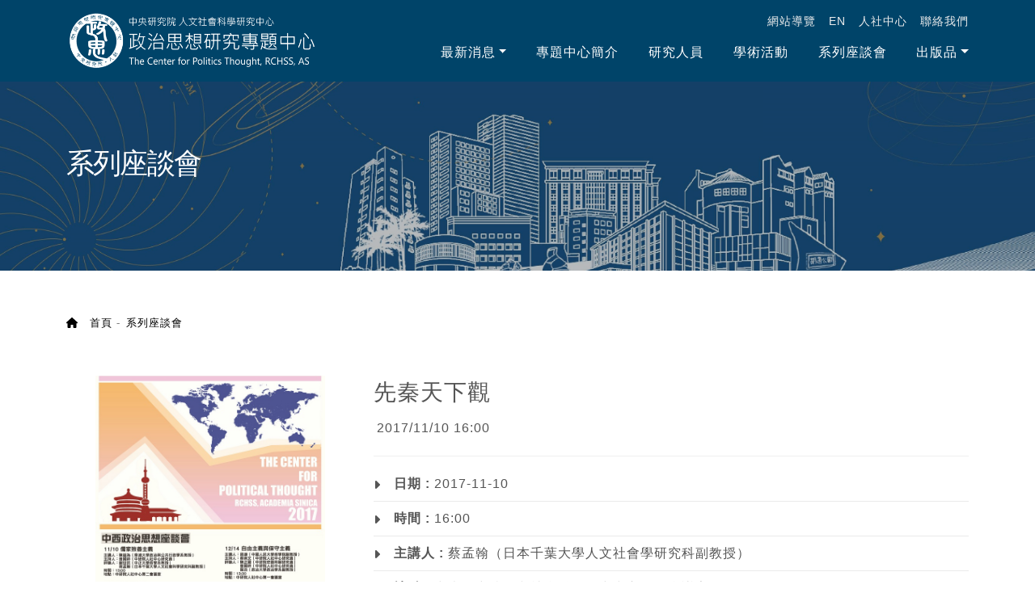

--- FILE ---
content_type: text/html; charset=utf-8
request_url: https://www.rchss.sinica.edu.tw/politics/posts/6772
body_size: 7833
content:
<!DOCTYPE html>
<html lang="zh-Hant-TW">
  <head>
    <link rel="shortcut icon" type="image/x-icon" href="/assets/favicon-a4e6601d3f1c1ebbdaf7c04555fbea4a99bc237293c607d7e99c6268098a96a4.ico" />
    <title>中央研究院人文社會科學研究中心</title>
    <link href="https://fonts.googleapis.com/css2?family=IBM+Plex+Mono:wght@200;300;400;500;600;700&family=Noto+Sans+TC:wght@100;300;400;500;700&family=Noto+Serif+TC:wght@200;300;400;500;600;700;900&family=Open+Sans:wght@400;600;700;800&family=Source+Serif+Pro:wght@300;400;600;700&display=swap" rel="stylesheet"><!-- <meta name="robots" content="noindex" /> -->
    <!-- <meta name="robots" content="noindex" /> -->
    <meta http-equiv="X-UA-Compatible" content="IE=edge" />
    <meta name="viewport" content="width=device-width, initial-scale=1, minimum-scale=1.0, shrink-to-fit=no">
    <meta name="csrf-param" content="authenticity_token" />
<meta name="csrf-token" content="bh2h3fdgiaSICmBbblVQ6HngR+3K01N9urJgInDmNk//Y/i3RiqqXYNlMuilsb+NHZjzYzZ6A9msUg/qz5Pw9w==" />
    
    <style>
 
  :root {
    --primary: #004469 ;
    --secondary: #e0fbff;
    --headerlink: #ffffff;
    --tertiary: #91775C;
    --quaternary: #383F48;
    
  }

  /* header */
  body a{
    color: #415592;
    text-decoration:none;
  }

  
  body a:hover {
    color: #586bad ;
    text-decoration: none !important;
  }

  nav#mainNav a.nav-link{
    color:  #ffffff;
  }
  nav#mainNav.navbar-shrink .nav-link{
    color:  #ffffff;

  }

  nav#mainNav a.nav-link:hover{
    color:  #e0fbff;
  }


  #header .header-nav.header-nav-stripe nav > ul > li > a,#header .header-nav.header-nav-stripe nav > ul > li > a:active{
    color:  #663380;
  }
  #header .header-nav.header-nav-stripe nav > ul:not(:hover) > li > a.active{
    background-color: #663380;
  }
  header#header .header-nav.header-nav-stripe nav > ul > li:hover > a, #header .header-nav.header-nav-stripe nav > ul > li.open > a{
    background-color: #663380;
    color: #fff;
  }
  #header .header-nav-main nav > ul > li > a{
    color: #663380;
  }
  #header .header-nav.header-nav-stripe nav > ul:hover > li > a.active{
    color: #663380;
  }
 

  
  /* brandcrum */
  
  ul.breadcrumb  a {
   color:#000000 ;
   text-transform: initial;
  }
   ul.breadcrumb  li {
   color:#000000 ;
   text-transform: initial;
  }
  ul.breadcrumb  a:hover{
   color:#000000 ;
   text-decoration: underline;
   text-transform: initial;
  }
  /* brandcrum */
  
  /* page */
 
  .page-heading-sub.h1 {
    color:#e0fbff ;
  }
  .row.posts_row .article-title a{
    color:#415592 ;
  }
  .row.posts_row .article-title a:hover{
    color:#586bad ;
  }
 
 
  /* page */
  .page-header .page-main-title{
   color:#ffffff ;
  }

  .bg-project{
    background: #004469 ;
  }

/* footer */
  
  body #footer_sitemap{
    background: #415592 ;
  }
  body #footer,footer-copyright, body #footer{
    background: #004469 ;
  }
  body .bg-footer{
    background: #004469 ;
  }


  #footer .footer-nav nav > ul > li > a{
    color: #ffffff ;
  }
  body #footer .footer-nav.footer-nav-bottom-line nav > ul:hover > li:hover > a{
    color: #ffffff !important;
  }
  #footer .footer-nav.footer-nav-bottom-line nav > ul:hover > li:hover > a:before{
    background: #2199d6 !important;

  }
  .footer-info-box p, .footer-info-box span,.footer-info-box a{
    color: #ffffff !important;
  }
  #footer a:not(.btn){
    color: #ffffff !important;
  }
  #footer a:not(.btn):hover{
    color: #2199d6 !important;
  }
/* footer */


  .news_posts li .post-title {
    overflow: hidden;
    text-overflow: ellipsis;
    display: -webkit-box;
    -webkit-box-orient: vertical;
    -webkit-line-clamp: 1;
    line-height:1.5em;
    padding:5px;
  }
  
  .news_posts li .post-meta p{
    margin:10px 0;
    font-size:1.5em;
    color:#000;
    overflow: hidden;
    text-overflow: ellipsis;
    display: -webkit-box;
    -webkit-box-orient: vertical;
    -webkit-line-clamp: 2;
  }
  
  .news_posts li .more{
    margin-right: 15px;
  }
  .article-h-title{
      text-overflow:ellipsis;
      overflow:hidden;
      display: -webkit-box !important;
      -webkit-line-clamp: 2;
      -webkit-box-orient: vertical;
      white-space: normal;
      line-height: 22px;
      max-height: 44px;
  }

</style>
    <!-- Font Awesome icons (free version)-->
    <script src="https://use.fontawesome.com/releases/v6.1.0/js/all.js" integrity="sha256-pz1GN/vV8Y00/dOnKot1qeWIIH/q4SGDNMNfNpZzyck=" crossorigin="anonymous"></script>
    <!-- Google fonts-->
    <link href="https://fonts.googleapis.com/css?family=Varela+Round" integrity="sha256-n+yAiSbp5GYl/sZnjg1miGqKz3Wff/xYOeL5UIY9f7Y=" crossorigin="anonymous"rel="stylesheet" />
    <link href="https://fonts.googleapis.com/css?family=Nunito:200,200i,300,300i,400,400i,600,600i,700,700i,800,800i,900,900i" integrity="sha256-DxlBaLBI4rnR0yqfPHwa4X+gsBIm7LIEcbciOxTje5g=" crossorigin="anonymous" rel="stylesheet" />
    <!-- Core theme CSS (includes Bootstrap)-->

    <!-- <script async src="https://www.googletagmanager.com/gtag/js?id="></script> -->
    <style>
      .article-t-content{
          text-overflow:ellipsis;
          overflow:hidden;
          display: -webkit-box !important;
          -webkit-line-clamp: 3;
          -webkit-box-orient: vertical;
          white-space: normal;
      }
      .article-t-title{
          text-overflow:ellipsis;
          overflow:hidden;
          display: -webkit-box !important;
          -webkit-line-clamp: 2;
          -webkit-box-orient: vertical;
          white-space: normal;
          line-height: 22px;
          height: 44px;
      }
      /* p.p-content{
        overflow: hidden;
        display: -webkit-box;
        -webkit-box-orient: vertical;
        line-height: 1.25;
        -webkit-line-clamp: 3;
      } */
      @media all and (min-width: 992px) {
        .navbar .nav-item .dropdown-menu{ display: none; }
        .navbar .nav-item:hover .nav-link{   }
        .navbar .nav-item:hover .dropdown-menu{ display: block; }
        .navbar .nav-item .dropdown-menu{ margin-top:0; }
      }	
      :root{
        --primary: #004469;
        --header_link_hover: #e0fbff;
      }
    </style>
    <link rel="stylesheet" media="all" href="/assets/theme4-aeb14216f284b5e8247b6fb78a1efea93f8fd227ed156ad10f5f180ae6601f30.css" data-turbolinks-track="reload" />
    
  </head>
  <body id="page-top" class="not-home"> 
        <!-- Navigation-->
        <nav class="navbar navbar-expand-lg navbar-light fixed-top" id="mainNav"> 
            <div class="container ">
                <a href="/politics" class='py-2 pr-2 d-block'>
                    <h1 class='m-0 p-0 logo_pc'>
                      <div class="sr-only"> 政治思想研究專題中心 </div>
                      <img alt="logo-政治思想研究專題中心" id="img_no_shrink" class="logo_img logo_pc" width="310" src="/uploads/website/4/website/logo/4/logo_%E5%8E%BB%E8%83%8C%E6%96%87%E5%AD%97%E7%99%BDs.png" />
                      <img alt="logo-政治思想研究專題中心" id="img_shrink" class="logo_img logo_pc" width="200" src="/uploads/website/4/website/logo_m/4/logo_%E5%8E%BB%E8%83%8C%E6%96%87%E5%AD%97%E7%99%BDs.png" />
                    </h1>
                </a>
                <button class="navbar-toggler navbar-toggler-right" type="button" data-bs-toggle="collapse" data-bs-target="#navbarResponsive" aria-controls="navbarResponsive" aria-expanded="false" aria-label="Toggle navigation">
                    Menu
                    <i class="fas fa-bars"></i>
                </button>
                <div class="collapse navbar-collapse" id="navbarResponsive">
                    <ul class="navbar-nav ms-auto nav-top">
                        <a href="#cu" title="跳至中央區塊/Main Content" id="first-tab" tabindex="1" class="accesskey sr-only sr-only-focusable">跳至中央區塊/Main Content</a>
                        <a href="#au" title="跳至導覽列/Navbar" id="au" accesskey="U" tabindex="1" class="accesskey sr-only sr-only-focusable ">:::</a>
								      	<li class="nav-item">
                          <a title="網站導覽" class="nav-link" href="/politics/sitemap">網站導覽</a>
                        </li>
                        <li class="nav-item">
						              <a class="nav-link" tabindex="" title="Switch english" href="/switch?locale=en">EN</a>
                        </li>
                        <li class="nav-item"> <a class="nav-link" title="人社中心( 另開新分頁 )" target="_blank" rel="noopener noreferrer" href="https://www.rchss.sinica.edu.tw/">人社中心</a></li>
                        <li class="nav-item"> <a class="nav-link" title="聯絡我們" target="" href="/politics/pages/957">聯絡我們</a></li>
                    </ul>
                    <ul class="navbar-nav ms-auto">
                        <li class="nav-item dropdown">
                          <a class="nav-link dropdown-toggle" role="button" data-bs-toggle="dropdown" aria-expanded="false" title="最新消息" href="/politics/pages/149">最新消息</a> 
                          <ul class="dropdown-menu">
                            <li><a class="dropdown-item" title="最新消息" href="/politics/pages/1055">最新消息</a></li>
                            <li><a class="dropdown-item" title="研究訊息" href="/politics/pages/959">研究訊息</a></li>
                            <li><a class="dropdown-item" title="徵才啟事" href="/politics/pages/956">徵才啟事</a></li>
                          </ul>
                        </li>
										    <li class="nav-item"><a class="nav-link" title="專題中心簡介" target="" href="/politics/pages/150">專題中心簡介</a></li>
										    <li class="nav-item"><a class="nav-link" title="研究人員" href="/politics/pages/151">研究人員</a></li>
										    <li class="nav-item"><a class="nav-link" title="學術活動" href="/politics/pages/153">學術活動</a></li>
										    <li class="nav-item"><a class="nav-link" title="系列座談會" href="/politics/pages/152">系列座談會</a></li>
                        <li class="nav-item dropdown">
                          <a class="nav-link dropdown-toggle" role="button" data-bs-toggle="dropdown" aria-expanded="false" title="出版品" target="" href="/politics/pages/154">出版品</a> 
                          <ul class="dropdown-menu">
                            <li><a class="dropdown-item" title="期刊" target="_self" rel="" href="https://www.rchss.sinica.edu.tw/societas">期刊</a></li>
                            <li><a class="dropdown-item" title="專書" href="/politics/pages/1121">專書</a></li>
                          </ul>
                        </li>
                    </ul>
                </div>
            </div>
        </nav> 
        <hr style='margin: 50px 0; background: transparent;'>
        
        <a href="#cu" tabindex='0' title="跳至主要內容區/Main Content" id="cu" accesskey="C" class="accesskey sr-only sr-only-focusable ">:::</a>
          
  <section class="page-header page-header-modern page-header-background overlay overlay-color-dark overlay-show overlay-op-3" style="background-image: url('/uploads/website/4/page/page_banner/152/top7.jpg');">
		<div class="container container-lg">
			<div class="row">
				<div class="col-md-12 align-self-center p-static order-2 text-left">
					<h2 class='font-weight-bold page-main-title'> 系列座談會 </h2>
				</div>
				<div class="col-md-12 align-self-center order-1">
				</div>
			</div>
		</div>
	</section>



<div class="container container-lg post-container">
  <div class="row my-3 pt-3">
    <div class="col-12">
      <ul class="breadcrumb">
        <li><a title="政治思想研究專題中心" href="/politics"><i class=" fas fa-home"></i> &nbsp; 首頁</a></li>
        <li class="Active"><a title="sitemap-系列座談會" href="/politics/pages/152">系列座談會</a></li>
      </ul>
    </div>
  
   
   
  </div>
  <div class="row pb-5 mb-5 ">
      <div class="col-12 col-lg-4 px-5 mt-3">
        <img src="/uploads/website/4/post/file_ch/6772/1332_1cf28aca-2.jpg " class="img-fluid" alt="">
      </div>  
    <div class="col-12 col-lg-8 ">
        <div class="row">
          <div class="col-12 title-box">
              <p class='author'></p>
              <div class="font-weight-bold h3 mb-3">先秦天下觀</div>
              <div class="font-weight-bold px-1 post-date mb-2"> 2017/11/10 16:00 </div>
              <hr>
              <ul class="list list-icons list-primary list-borders text-3">  
                <li class=''><i class="fas fa-caret-right left-10"></i> <strong class="text-color-primary"> 日期 :</strong> 2017-11-10 </li>
                <li class=''><i class="fas fa-caret-right left-10"></i> <strong class="text-color-primary"> 時間 :</strong> 16:00 </li>
                <li>
                  <i class="fas fa-caret-right left-10"></i> <strong class="text-color-primary"> 主講人 :</strong> 蔡孟翰（日本千葉大學人文社會學研究科副教授） 
</li>                  <li class=''><i class="fas fa-caret-right left-10"></i> <strong class="text-color-primary"> 地點 :</strong>  中央研究院人文社會科學研究中心第二會議室</li>
                  <li class=''><i class="fas fa-caret-right left-10"></i> <strong class="text-color-primary"> 主辦單位 :</strong>  中央研究院人文社會科學研究中心政治思想研究專題中心</li>
                  <li class=''><i class="fas fa-caret-right left-10"></i> <strong class="text-color-primary"> 主持人 :</strong>  郭秋永（中研院人社中心兼任研究員）</li>
                  <li class=''><i class="fas fa-caret-right left-10"></i> <strong class="text-color-primary"> 與談人 :</strong>  藍弘岳（交通大學社會與文化研究所副教授）/陳祖為（香港大學政治與公共行政學系教授）</li>
                </ul>
               
          </div>
        </div>
    </div> 
  </div>
</div>

            <!-- Contact-->
        <section class="contact-section bg-footer">
            <div class="container ">
                <div class="row gx-4 gx-lg-5 justify-content-center">
                    <div class="col-md-4 mb-3 mb-md-0">
                        <div class="card py-4 h-100">
                            <div class="card-body text-center">
                                <i class="fas fa-map-marked-alt text-primary mb-2"></i>
                                <div class="text-uppercase m-0">聯絡地址</div>
                                <hr class="my-4 mx-auto" />
                                <div class=" text-black-50">115台北市南港區研究院路二段128號</div>
                            </div>
                        </div>
                    </div>
                      <div class="col-md-4 mb-3 mb-md-0">
                        <div class="card py-4 h-100">
                            <div class="card-body text-center">
                                <i class="fas fa-envelope text-primary mb-2"></i>
                                <div class="text-uppercase m-0">Email</div>
                                <hr class="my-4 mx-auto" />
                                <div class=" text-black-50"><a href="mailto:politics@ssp.sinica.edu.tw">politics@ssp.sinica.edu.tw</a></div>
                            </div>
                        </div>
                    </div>
                    <div class="col-md-4 mb-3 mb-md-0">
                        <div class="card py-4 h-100">
                            <div class="card-body text-center">
                                <i class="fas fa-mobile-alt text-primary mb-2"></i>
                                <div class="text-uppercase m-0">聯絡電話</div>
                                <hr class="my-4 mx-auto" />
                                <div class=" text-black-50">
                                  <span class="custom-primary-font mr-3">Tel: (02)2782-1693</span>
			                         <span class="text-nowrapcustom-primary-font mr-3 ">Fax: (02)2785-4160</span>
                                </div>
                            </div>
                        </div>
                    </div>
                </div>
                <div class="social d-flex justify-content-center">
                    <a class="mx-2" target="_blank" title="Youtube" href="https://www.youtube.com/channel/UCiVY2KbEjKcePnoc6a1hBNg">
                     <i class="fab fa-youtube"></i><span class="sr-only">youtube</span>
</a>                    <a class="mx-2" target="_blank" title="Facebook" href="https://www.facebook.com/rchsspoliticalthought">
                     <i class="fab fa-facebook-f"></i><span class="sr-only">facebook</span>
</a>                    <a class="mx-2" target="_blank" title="Instagram" href="https://www.instagram.com/rchsspoliticalthought/">
                     <i class="fab fa-instagram"></i><span class="sr-only">instagram</span>
</a>                </div>
            </div>
        </section>

   
   <!-- Footer-->
<footer class="footer bg-footer text-center text-white-50">
  <div class="container "> 本網站著作權屬於 中央研究院人文社會科學研究中心 政治思想研究專題中心 2026 版號：V1.1.3</div>
</footer>

  
    <noscript>
      跳到頁面頂端，JAVA SCRIPT不支援時也不會影響你的操作
    </noscript>
    <script src="/assets/theme4-d8f2f6c91f7af4682154496aeb0e9bd74b397310697d801cb4c18e0a59c1e577.js" data-turbolinks-track="reload"></script>
    <!-- Bootstrap core JS-->
    <!-- Core theme JS-->
    <!-- * * * * * * * * * * * * * * * * * * * * * * * * * * * * * * * * * * * * * * * *-->
    <!-- * *                               SB Forms JS                               * *-->
    <!-- * * Activate your form at https://startbootstrap.com/solution/contact-forms * *-->
    <!-- * * * * * * * * * * * * * * * * * * * * * * * * * * * * * * * * * * * * * * * *-->
    <script src="https://cdnjs.cloudflare.com/ajax/libs/moment.js/2.29.1/moment.min.js" integrity="sha256-c95CVJWVMOTR2b7FhjeRhPlrSVPaz5zV5eK917/s7vc=" crossorigin="anonymous"></script>
<script src="https://cdn.jsdelivr.net/npm/fullcalendar@5.5.1/main.min.js" integrity="sha256-rPPF6R+AH/Gilj2aC00ZAuB2EKmnEjXlEWx5MkAp7bw=" crossorigin="anonymous"></script>
<script src="https://cdn.jsdelivr.net/npm/fullcalendar@5.5.1/locales/zh-tw.min.js" ></script>

<script src="https://unpkg.com/tooltip.js/dist/umd/tooltip.min.js" integrity="sha256-Egj71LzAMH7AZbeerUr2nschMbd9tlfkOlIs0uffg48=" crossorigin="anonymous"></script>
<script>
  
	$(document).ready( function(){
      //accessibility
      $(".thumb-link").on('focus',function(){
	  		var parent = $(this).parents('span.thumb-info')
        parent.addClass('mouseenter');
	  	});

       $("section.toggle").one("focusin", function (i) {
          var section_toggol = $(this);

          section_toggol.one('keydown',function (e) {
             if (e.key == 'Enter') {
                section_toggol.find("label").trigger('click')
             }
          });   
      
    });  


	  	$(".owl-prev").each(function(){
	  		$(this).attr('title', '上一個');
	  	});

	  	$(".owl-next").each(function(){
	  		$(this).attr('title', '下一個');
	  	});

      var owlUrl = $('.owl-carousel .owl-item');
      var owl = $('.owl-carousel.owl-home-carousel');
      // Listen to owl events:
       owl.focusin(function(){
          // $(this).trigger('stop.owl.autoplay');
          //暫停autoplay code 在 theme.js line:3554
          $('.owl-carousel.show-nav-hover .owl-nav').css('opacity',1)
        });
    
      $(".owl-dot").attr("value","dot");
      $(".owl-dot").append("<span class='sr-only'>dot</span>");
       
      $(".owl-carousel.carousel-with-img").each(function(i,ele){
        var btns = $(this).find('.owl-dots').children()
        var articleLinks = $(this).find('.owl-item:not(.cloned) .heading-primary a')
        // console.log(articleLinks);
        btns.each(function(i,ele){
            var outputTitle = articleLinks[i].innerHTML
            ele.title = outputTitle
        })
      })

      $('a[target="_blank"]').attr('rel', 'noopener noreferrer');
    
  	});

  
  var   tMinus = $("#minus"),
        tPlus = $("#plus"),
        fontSizer = 1,
        font = $("body");
  
    tPlus.click(function() {
      if (fontSizer < 1.1){
        fontSizer += 0.1;
        font.css("font-size" , fontSizer+"em" );
      }
    });
    tMinus.click(function() {
      if (fontSizer > 0.9){
        fontSizer -= 0.1;
        font.css("font-size" , fontSizer+"em" );
      }
    });
  
  function printpage(printlist)
    {
       var value = printlist.innerHTML;
       var printPage = window.open("", "Printing...", "");
       printPage.document.open();
       printPage.document.write("<HTML><head></head><BODY onload='window.print();window.close()'>");
       printPage.document.write(value);
       printPage.document.close("</BODY></HTML>");
    }
  
  
    $('#revolutionSlider ul li').on("click", function(){
      url = ( $(this).attr("data-url") );
      if ( url ) {
        window.open(url);
      }
    });
  
  
    (function( $ ) {
  
    'use strict';
  
    /*
    Popup with video or map
    */
    $('.popup-youtube, .popup-vimeo, .popup-gmaps').magnificPopup({
      type: 'iframe',
      mainClass: 'mfp-fade',
      removalDelay: 160,
      preloader: false,
  
      fixedContentPos: false
    });
  
    /*
    Dialog with CSS animation
    */
    $('.popup-with-zoom-anim').magnificPopup({
      type: 'inline',
  
      fixedContentPos: false,
      fixedBgPos: true,
  
      overflowY: 'auto',
  
      closeBtnInside: true,
      preloader: false,
  
      midClick: true,
      removalDelay: 300,
      mainClass: 'my-mfp-zoom-in'
    });
  
    $('.popup-with-move-anim').magnificPopup({
      type: 'inline',
  
      fixedContentPos: false,
      fixedBgPos: true,
  
      overflowY: 'auto',
  
      closeBtnInside: true,
      preloader: false,
  
      midClick: true,
      removalDelay: 300,
      mainClass: 'my-mfp-slide-bottom'
    });
  }).apply( this, [ jQuery ]);
  
	function opentosubmit(){
	   $('#recapchat-btn').prop("disabled",false);
	}
	if ($(window).width() > 991) {
    $('#header').on('mouseenter focusout', 'ul.dropdown-menu > li > a', function (e) {
      $('li.dropdown.open').removeClass( "open" );
    });
      
    $('#header').on('mouseenter focusin', 'ul.dropdown-menu > li > a', function (e) {
      $('li.dropdown.open').removeClass( "open" );
      $(this).parent().parent().parent('li.dropdown').addClass("open");
    });
      
    $('#header').mouseout( function (e) {
      $('li.dropdown.open').removeClass( "open" );
    });
  }

</script>
<script>
	$(document).load( function(){
	    $('.g-recaptcha').find('iframe').attr("title", "驗證機器人");
	});
  
    $(function() {
      $('.g-recaptcha').attr("data-callback", "recaptcha");
    })
      function recaptcha()
    {
        console.log("captcha pulsado!");
        /** the actions you want, i.e. activate submit button **/
    }

    $('.sidebar a').on('click', function (e) {
    	e.stopPropagation();
  	});
</script>

        
  </body>
</html>